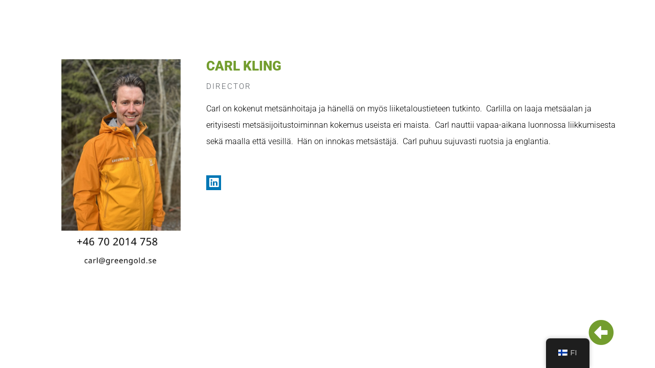

--- FILE ---
content_type: text/css
request_url: https://www.greengold.fi/wp-content/uploads/elementor/css/post-1028.css?ver=1763965097
body_size: 695
content:
.elementor-1028 .elementor-element.elementor-element-8162009 > .elementor-container > .elementor-column > .elementor-widget-wrap{align-content:center;align-items:center;}.elementor-1028 .elementor-element.elementor-element-8162009{padding:45px 0px 0px 0px;}.elementor-bc-flex-widget .elementor-1028 .elementor-element.elementor-element-36928e6.elementor-column .elementor-widget-wrap{align-items:flex-start;}.elementor-1028 .elementor-element.elementor-element-36928e6.elementor-column.elementor-element[data-element_type="column"] > .elementor-widget-wrap.elementor-element-populated{align-content:flex-start;align-items:flex-start;}.elementor-1028 .elementor-element.elementor-element-36928e6 > .elementor-element-populated{padding:0px 0px 0px 50px;}.elementor-1028 .elementor-element.elementor-element-ba4bc77{--spacer-size:50px;}.elementor-bc-flex-widget .elementor-1028 .elementor-element.elementor-element-a08e534.elementor-column .elementor-widget-wrap{align-items:flex-start;}.elementor-1028 .elementor-element.elementor-element-a08e534.elementor-column.elementor-element[data-element_type="column"] > .elementor-widget-wrap.elementor-element-populated{align-content:flex-start;align-items:flex-start;}.elementor-1028 .elementor-element.elementor-element-a08e534 > .elementor-element-populated{padding:0px 0px 0px 50px;}.elementor-1028 .elementor-element.elementor-element-d73d091{--spacer-size:50px;}.elementor-widget-heading .elementor-heading-title{font-family:var( --e-global-typography-primary-font-family ), Sans-serif;font-weight:var( --e-global-typography-primary-font-weight );color:var( --e-global-color-primary );}.elementor-1028 .elementor-element.elementor-element-b2bcce9 .elementor-heading-title{font-size:26px;font-weight:900;color:#739D2E;}.elementor-1028 .elementor-element.elementor-element-ba35a84 .elementor-heading-title{font-size:15px;font-weight:300;letter-spacing:2px;color:#54595F;}.elementor-widget-text-editor{font-family:var( --e-global-typography-text-font-family ), Sans-serif;font-weight:var( --e-global-typography-text-font-weight );color:var( --e-global-color-text );}.elementor-widget-text-editor.elementor-drop-cap-view-stacked .elementor-drop-cap{background-color:var( --e-global-color-primary );}.elementor-widget-text-editor.elementor-drop-cap-view-framed .elementor-drop-cap, .elementor-widget-text-editor.elementor-drop-cap-view-default .elementor-drop-cap{color:var( --e-global-color-primary );border-color:var( --e-global-color-primary );}.elementor-1028 .elementor-element.elementor-element-2018f71{font-size:16px;font-weight:300;line-height:2em;color:#000000;}.elementor-1028 .elementor-element.elementor-element-965e4fb{--grid-template-columns:repeat(0, auto);--icon-size:21px;--grid-column-gap:2px;--grid-row-gap:1px;}.elementor-1028 .elementor-element.elementor-element-965e4fb .elementor-widget-container{text-align:left;}.elementor-1028 .elementor-element.elementor-element-965e4fb .elementor-social-icon{--icon-padding:0.2em;}.elementor-1028 .elementor-element.elementor-element-7556e40 > .elementor-container > .elementor-column > .elementor-widget-wrap{align-content:center;align-items:center;}.elementor-1028 .elementor-element.elementor-element-7556e40{padding:45px 0px 0px 0px;}.elementor-1028 .elementor-element.elementor-element-cef4d44.elementor-column > .elementor-widget-wrap{justify-content:flex-start;}.elementor-widget-icon.elementor-view-stacked .elementor-icon{background-color:var( --e-global-color-primary );}.elementor-widget-icon.elementor-view-framed .elementor-icon, .elementor-widget-icon.elementor-view-default .elementor-icon{color:var( --e-global-color-primary );border-color:var( --e-global-color-primary );}.elementor-widget-icon.elementor-view-framed .elementor-icon, .elementor-widget-icon.elementor-view-default .elementor-icon svg{fill:var( --e-global-color-primary );}.elementor-1028 .elementor-element.elementor-element-9c33f97 .elementor-icon-wrapper{text-align:right;}.elementor-1028 .elementor-element.elementor-element-9c33f97.elementor-view-stacked .elementor-icon{background-color:#739D2E;}.elementor-1028 .elementor-element.elementor-element-9c33f97.elementor-view-framed .elementor-icon, .elementor-1028 .elementor-element.elementor-element-9c33f97.elementor-view-default .elementor-icon{color:#739D2E;border-color:#739D2E;}.elementor-1028 .elementor-element.elementor-element-9c33f97.elementor-view-framed .elementor-icon, .elementor-1028 .elementor-element.elementor-element-9c33f97.elementor-view-default .elementor-icon svg{fill:#739D2E;}@media(min-width:768px){.elementor-1028 .elementor-element.elementor-element-36928e6{width:24.825%;}.elementor-1028 .elementor-element.elementor-element-a08e534{width:75.175%;}.elementor-1028 .elementor-element.elementor-element-cef4d44{width:100%;}}